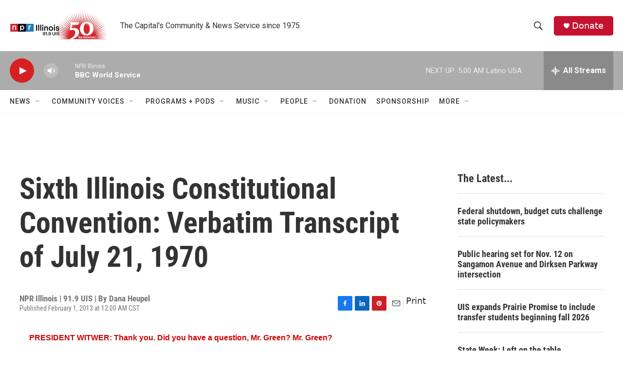

--- FILE ---
content_type: text/html; charset=utf-8
request_url: https://www.google.com/recaptcha/api2/aframe
body_size: 267
content:
<!DOCTYPE HTML><html><head><meta http-equiv="content-type" content="text/html; charset=UTF-8"></head><body><script nonce="2orG30O0Mv2u7Ljz0IW-xg">/** Anti-fraud and anti-abuse applications only. See google.com/recaptcha */ try{var clients={'sodar':'https://pagead2.googlesyndication.com/pagead/sodar?'};window.addEventListener("message",function(a){try{if(a.source===window.parent){var b=JSON.parse(a.data);var c=clients[b['id']];if(c){var d=document.createElement('img');d.src=c+b['params']+'&rc='+(localStorage.getItem("rc::a")?sessionStorage.getItem("rc::b"):"");window.document.body.appendChild(d);sessionStorage.setItem("rc::e",parseInt(sessionStorage.getItem("rc::e")||0)+1);localStorage.setItem("rc::h",'1762583890296');}}}catch(b){}});window.parent.postMessage("_grecaptcha_ready", "*");}catch(b){}</script></body></html>